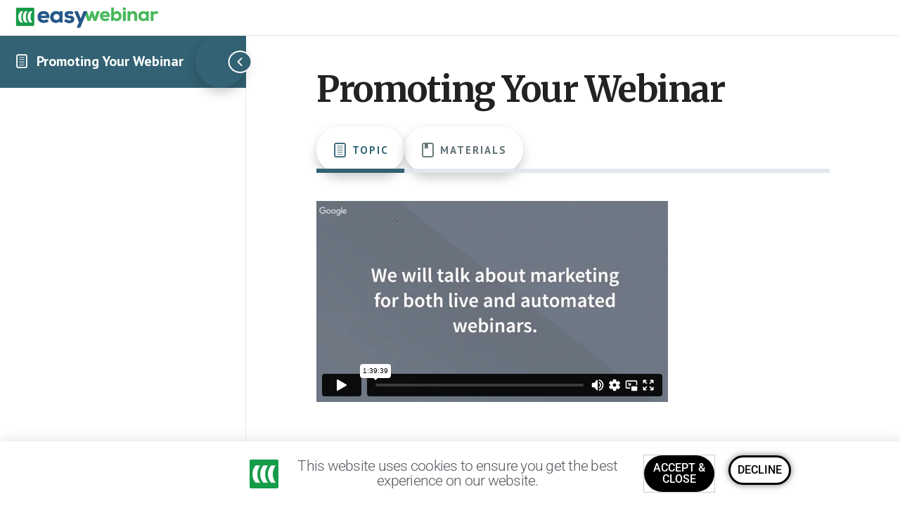

--- FILE ---
content_type: text/html; charset=UTF-8
request_url: https://player.vimeo.com/video/341487493?dnt=1&app_id=122963
body_size: 6264
content:
<!DOCTYPE html>
<html lang="en">
<head>
  <meta charset="utf-8">
  <meta name="viewport" content="width=device-width,initial-scale=1,user-scalable=yes">
  
  <link rel="canonical" href="https://player.vimeo.com/video/341487493">
  <meta name="googlebot" content="noindex,indexifembedded">
  
  
  <title>ewm module 2 session 6 [Marketing Your Webinar] on Vimeo</title>
  <style>
      body, html, .player, .fallback {
          overflow: hidden;
          width: 100%;
          height: 100%;
          margin: 0;
          padding: 0;
      }
      .fallback {
          
              background-color: transparent;
          
      }
      .player.loading { opacity: 0; }
      .fallback iframe {
          position: fixed;
          left: 0;
          top: 0;
          width: 100%;
          height: 100%;
      }
  </style>
  <link rel="modulepreload" href="https://f.vimeocdn.com/p/4.46.25/js/player.module.js" crossorigin="anonymous">
  <link rel="modulepreload" href="https://f.vimeocdn.com/p/4.46.25/js/vendor.module.js" crossorigin="anonymous">
  <link rel="preload" href="https://f.vimeocdn.com/p/4.46.25/css/player.css" as="style">
</head>

<body>


<div class="vp-placeholder">
    <style>
        .vp-placeholder,
        .vp-placeholder-thumb,
        .vp-placeholder-thumb::before,
        .vp-placeholder-thumb::after {
            position: absolute;
            top: 0;
            bottom: 0;
            left: 0;
            right: 0;
        }
        .vp-placeholder {
            visibility: hidden;
            width: 100%;
            max-height: 100%;
            height: calc(1440 / 2520 * 100vw);
            max-width: calc(2520 / 1440 * 100vh);
            margin: auto;
        }
        .vp-placeholder-carousel {
            display: none;
            background-color: #000;
            position: absolute;
            left: 0;
            right: 0;
            bottom: -60px;
            height: 60px;
        }
    </style>

    

    
        <style>
            .vp-placeholder-thumb {
                overflow: hidden;
                width: 100%;
                max-height: 100%;
                margin: auto;
            }
            .vp-placeholder-thumb::before,
            .vp-placeholder-thumb::after {
                content: "";
                display: block;
                filter: blur(7px);
                margin: 0;
                background: url(https://i.vimeocdn.com/video/790115426-86372ef4f40efcd09c09e5fb2b5db88b9a785d5771efc02f1cbaedcb03b8b100-d?mw=80&q=85) 50% 50% / contain no-repeat;
            }
            .vp-placeholder-thumb::before {
                 
                margin: -30px;
            }
        </style>
    

    <div class="vp-placeholder-thumb"></div>
    <div class="vp-placeholder-carousel"></div>
    <script>function placeholderInit(t,h,d,s,n,o){var i=t.querySelector(".vp-placeholder"),v=t.querySelector(".vp-placeholder-thumb");if(h){var p=function(){try{return window.self!==window.top}catch(a){return!0}}(),w=200,y=415,r=60;if(!p&&window.innerWidth>=w&&window.innerWidth<y){i.style.bottom=r+"px",i.style.maxHeight="calc(100vh - "+r+"px)",i.style.maxWidth="calc("+n+" / "+o+" * (100vh - "+r+"px))";var f=t.querySelector(".vp-placeholder-carousel");f.style.display="block"}}if(d){var e=new Image;e.onload=function(){var a=n/o,c=e.width/e.height;if(c<=.95*a||c>=1.05*a){var l=i.getBoundingClientRect(),g=l.right-l.left,b=l.bottom-l.top,m=window.innerWidth/g*100,x=window.innerHeight/b*100;v.style.height="calc("+e.height+" / "+e.width+" * "+m+"vw)",v.style.maxWidth="calc("+e.width+" / "+e.height+" * "+x+"vh)"}i.style.visibility="visible"},e.src=s}else i.style.visibility="visible"}
</script>
    <script>placeholderInit(document,  false ,  true , "https://i.vimeocdn.com/video/790115426-86372ef4f40efcd09c09e5fb2b5db88b9a785d5771efc02f1cbaedcb03b8b100-d?mw=80\u0026q=85",  2520 ,  1440 );</script>
</div>

<div id="player" class="player"></div>
<script>window.playerConfig = {"cdn_url":"https://f.vimeocdn.com","vimeo_api_url":"api.vimeo.com","request":{"files":{"dash":{"cdns":{"akfire_interconnect_quic":{"avc_url":"https://vod-adaptive-ak.vimeocdn.com/exp=1769001274~acl=%2Ffbf462dd-a169-4de4-9919-e009202e472f%2Fpsid%3D658a2e9d0f8de0b6278d621b3266c235070602c4c9d7bdd594c8de9dc8b479c8%2F%2A~hmac=cf44aef8ac76c73ed067493e11c00bb2f71dfec6acd07849444e024a3b33d8e7/fbf462dd-a169-4de4-9919-e009202e472f/psid=658a2e9d0f8de0b6278d621b3266c235070602c4c9d7bdd594c8de9dc8b479c8/v2/playlist/av/primary/playlist.json?omit=av1-hevc\u0026pathsig=8c953e4f~SWtGNGBRWqJG8ZQujCjU38iWedXE5fE3WJLqcKXPeCE\u0026r=dXM%3D\u0026rh=1eSIKD","origin":"gcs","url":"https://vod-adaptive-ak.vimeocdn.com/exp=1769001274~acl=%2Ffbf462dd-a169-4de4-9919-e009202e472f%2Fpsid%3D658a2e9d0f8de0b6278d621b3266c235070602c4c9d7bdd594c8de9dc8b479c8%2F%2A~hmac=cf44aef8ac76c73ed067493e11c00bb2f71dfec6acd07849444e024a3b33d8e7/fbf462dd-a169-4de4-9919-e009202e472f/psid=658a2e9d0f8de0b6278d621b3266c235070602c4c9d7bdd594c8de9dc8b479c8/v2/playlist/av/primary/playlist.json?pathsig=8c953e4f~SWtGNGBRWqJG8ZQujCjU38iWedXE5fE3WJLqcKXPeCE\u0026r=dXM%3D\u0026rh=1eSIKD"},"fastly_skyfire":{"avc_url":"https://skyfire.vimeocdn.com/1769001274-0xc7ec3016eb2ccb716bcdeaf17faff6574c33cc00/fbf462dd-a169-4de4-9919-e009202e472f/psid=658a2e9d0f8de0b6278d621b3266c235070602c4c9d7bdd594c8de9dc8b479c8/v2/playlist/av/primary/playlist.json?omit=av1-hevc\u0026pathsig=8c953e4f~SWtGNGBRWqJG8ZQujCjU38iWedXE5fE3WJLqcKXPeCE\u0026r=dXM%3D\u0026rh=1eSIKD","origin":"gcs","url":"https://skyfire.vimeocdn.com/1769001274-0xc7ec3016eb2ccb716bcdeaf17faff6574c33cc00/fbf462dd-a169-4de4-9919-e009202e472f/psid=658a2e9d0f8de0b6278d621b3266c235070602c4c9d7bdd594c8de9dc8b479c8/v2/playlist/av/primary/playlist.json?pathsig=8c953e4f~SWtGNGBRWqJG8ZQujCjU38iWedXE5fE3WJLqcKXPeCE\u0026r=dXM%3D\u0026rh=1eSIKD"}},"default_cdn":"akfire_interconnect_quic","separate_av":true,"streams":[{"profile":"139","id":"cb9572f6-076e-4e67-982d-bdf198d2a762","fps":30,"quality":"240p"},{"profile":"174","id":"05255d7b-c094-4a9a-9152-0949a69ea893","fps":30,"quality":"720p"},{"profile":"165","id":"4c225ca8-510c-40f3-a795-86113c6d9c3a","fps":30,"quality":"540p"},{"profile":"175","id":"651ffc94-750a-49d9-9ba8-58dbf71263a0","fps":30,"quality":"1080p"},{"profile":"164","id":"8349b253-d392-48ba-b351-b588a3c2e4dc","fps":30,"quality":"360p"},{"profile":"170","id":"b03c3ea6-c676-434b-958c-5944cd603e1d","fps":30,"quality":"1440p"}],"streams_avc":[{"profile":"175","id":"651ffc94-750a-49d9-9ba8-58dbf71263a0","fps":30,"quality":"1080p"},{"profile":"164","id":"8349b253-d392-48ba-b351-b588a3c2e4dc","fps":30,"quality":"360p"},{"profile":"170","id":"b03c3ea6-c676-434b-958c-5944cd603e1d","fps":30,"quality":"1440p"},{"profile":"139","id":"cb9572f6-076e-4e67-982d-bdf198d2a762","fps":30,"quality":"240p"},{"profile":"174","id":"05255d7b-c094-4a9a-9152-0949a69ea893","fps":30,"quality":"720p"},{"profile":"165","id":"4c225ca8-510c-40f3-a795-86113c6d9c3a","fps":30,"quality":"540p"}]},"hls":{"cdns":{"akfire_interconnect_quic":{"avc_url":"https://vod-adaptive-ak.vimeocdn.com/exp=1769001274~acl=%2Ffbf462dd-a169-4de4-9919-e009202e472f%2Fpsid%3D658a2e9d0f8de0b6278d621b3266c235070602c4c9d7bdd594c8de9dc8b479c8%2F%2A~hmac=cf44aef8ac76c73ed067493e11c00bb2f71dfec6acd07849444e024a3b33d8e7/fbf462dd-a169-4de4-9919-e009202e472f/psid=658a2e9d0f8de0b6278d621b3266c235070602c4c9d7bdd594c8de9dc8b479c8/v2/playlist/av/primary/playlist.m3u8?omit=av1-hevc-opus\u0026pathsig=8c953e4f~H819RX3vct9bYj8ypTHQcuWX0p_M2kncCSz0ZJKMt3w\u0026r=dXM%3D\u0026rh=1eSIKD\u0026sf=fmp4","origin":"gcs","url":"https://vod-adaptive-ak.vimeocdn.com/exp=1769001274~acl=%2Ffbf462dd-a169-4de4-9919-e009202e472f%2Fpsid%3D658a2e9d0f8de0b6278d621b3266c235070602c4c9d7bdd594c8de9dc8b479c8%2F%2A~hmac=cf44aef8ac76c73ed067493e11c00bb2f71dfec6acd07849444e024a3b33d8e7/fbf462dd-a169-4de4-9919-e009202e472f/psid=658a2e9d0f8de0b6278d621b3266c235070602c4c9d7bdd594c8de9dc8b479c8/v2/playlist/av/primary/playlist.m3u8?omit=opus\u0026pathsig=8c953e4f~H819RX3vct9bYj8ypTHQcuWX0p_M2kncCSz0ZJKMt3w\u0026r=dXM%3D\u0026rh=1eSIKD\u0026sf=fmp4"},"fastly_skyfire":{"avc_url":"https://skyfire.vimeocdn.com/1769001274-0xc7ec3016eb2ccb716bcdeaf17faff6574c33cc00/fbf462dd-a169-4de4-9919-e009202e472f/psid=658a2e9d0f8de0b6278d621b3266c235070602c4c9d7bdd594c8de9dc8b479c8/v2/playlist/av/primary/playlist.m3u8?omit=av1-hevc-opus\u0026pathsig=8c953e4f~H819RX3vct9bYj8ypTHQcuWX0p_M2kncCSz0ZJKMt3w\u0026r=dXM%3D\u0026rh=1eSIKD\u0026sf=fmp4","origin":"gcs","url":"https://skyfire.vimeocdn.com/1769001274-0xc7ec3016eb2ccb716bcdeaf17faff6574c33cc00/fbf462dd-a169-4de4-9919-e009202e472f/psid=658a2e9d0f8de0b6278d621b3266c235070602c4c9d7bdd594c8de9dc8b479c8/v2/playlist/av/primary/playlist.m3u8?omit=opus\u0026pathsig=8c953e4f~H819RX3vct9bYj8ypTHQcuWX0p_M2kncCSz0ZJKMt3w\u0026r=dXM%3D\u0026rh=1eSIKD\u0026sf=fmp4"}},"default_cdn":"akfire_interconnect_quic","separate_av":true}},"file_codecs":{"av1":[],"avc":["651ffc94-750a-49d9-9ba8-58dbf71263a0","8349b253-d392-48ba-b351-b588a3c2e4dc","b03c3ea6-c676-434b-958c-5944cd603e1d","cb9572f6-076e-4e67-982d-bdf198d2a762","05255d7b-c094-4a9a-9152-0949a69ea893","4c225ca8-510c-40f3-a795-86113c6d9c3a"],"hevc":{"dvh1":[],"hdr":[],"sdr":[]}},"lang":"en","referrer":"https://resources.easywebinar.com/topic/promoting-your-webinar-2/","cookie_domain":".vimeo.com","signature":"910f508d954ec8fc1346d59e640b46b0","timestamp":1768977358,"expires":23916,"currency":"USD","session":"fe847d111303f3b945bf968210e173c310e23ce31768977358","cookie":{"volume":1,"quality":null,"hd":0,"captions":null,"transcript":null,"captions_styles":{"color":null,"fontSize":null,"fontFamily":null,"fontOpacity":null,"bgOpacity":null,"windowColor":null,"windowOpacity":null,"bgColor":null,"edgeStyle":null},"audio_language":null,"audio_kind":null,"qoe_survey_vote":0},"build":{"backend":"31e9776","js":"4.46.25"},"urls":{"js":"https://f.vimeocdn.com/p/4.46.25/js/player.js","js_base":"https://f.vimeocdn.com/p/4.46.25/js","js_module":"https://f.vimeocdn.com/p/4.46.25/js/player.module.js","js_vendor_module":"https://f.vimeocdn.com/p/4.46.25/js/vendor.module.js","locales_js":{"de-DE":"https://f.vimeocdn.com/p/4.46.25/js/player.de-DE.js","en":"https://f.vimeocdn.com/p/4.46.25/js/player.js","es":"https://f.vimeocdn.com/p/4.46.25/js/player.es.js","fr-FR":"https://f.vimeocdn.com/p/4.46.25/js/player.fr-FR.js","ja-JP":"https://f.vimeocdn.com/p/4.46.25/js/player.ja-JP.js","ko-KR":"https://f.vimeocdn.com/p/4.46.25/js/player.ko-KR.js","pt-BR":"https://f.vimeocdn.com/p/4.46.25/js/player.pt-BR.js","zh-CN":"https://f.vimeocdn.com/p/4.46.25/js/player.zh-CN.js"},"ambisonics_js":"https://f.vimeocdn.com/p/external/ambisonics.min.js","barebone_js":"https://f.vimeocdn.com/p/4.46.25/js/barebone.js","chromeless_js":"https://f.vimeocdn.com/p/4.46.25/js/chromeless.js","three_js":"https://f.vimeocdn.com/p/external/three.rvimeo.min.js","hive_sdk":"https://f.vimeocdn.com/p/external/hive-sdk.js","hive_interceptor":"https://f.vimeocdn.com/p/external/hive-interceptor.js","proxy":"https://player.vimeo.com/static/proxy.html","css":"https://f.vimeocdn.com/p/4.46.25/css/player.css","chromeless_css":"https://f.vimeocdn.com/p/4.46.25/css/chromeless.css","fresnel":"https://arclight.vimeo.com/add/player-stats","player_telemetry_url":"https://arclight.vimeo.com/player-events","telemetry_base":"https://lensflare.vimeo.com"},"flags":{"plays":1,"dnt":1,"autohide_controls":0,"preload_video":"metadata_on_hover","qoe_survey_forced":0,"ai_widget":0,"ecdn_delta_updates":0,"disable_mms":0,"check_clip_skipping_forward":0},"country":"US","client":{"ip":"18.224.169.129"},"ab_tests":{"cross_origin_texttracks":{"group":"variant","track":false,"data":null}},"atid":"3042758772.1768977358","ai_widget_signature":"8a674e1645f684c796990a9c0df835e7be36b93f199e0304aea4adde8f859a44_1768980958","config_refresh_url":"https://player.vimeo.com/video/341487493/config/request?atid=3042758772.1768977358\u0026expires=23916\u0026referrer=https%3A%2F%2Fresources.easywebinar.com%2Ftopic%2Fpromoting-your-webinar-2%2F\u0026session=fe847d111303f3b945bf968210e173c310e23ce31768977358\u0026signature=910f508d954ec8fc1346d59e640b46b0\u0026time=1768977358\u0026v=1"},"player_url":"player.vimeo.com","video":{"id":341487493,"title":"ewm module 2 session 6 [Marketing Your Webinar]","width":2520,"height":1440,"duration":5979,"url":"","share_url":"https://vimeo.com/341487493","embed_code":"\u003ciframe title=\"vimeo-player\" src=\"https://player.vimeo.com/video/341487493?h=b40c56cb95\" width=\"640\" height=\"360\" frameborder=\"0\" referrerpolicy=\"strict-origin-when-cross-origin\" allow=\"autoplay; fullscreen; picture-in-picture; clipboard-write; encrypted-media; web-share\"   allowfullscreen\u003e\u003c/iframe\u003e","default_to_hd":0,"privacy":"disable","embed_permission":"public","thumbnail_url":"https://i.vimeocdn.com/video/790115426-86372ef4f40efcd09c09e5fb2b5db88b9a785d5771efc02f1cbaedcb03b8b100-d","owner":{"id":35305476,"name":"Casey Zeman","img":"https://i.vimeocdn.com/portrait/44559100_60x60?sig=5318598e000cfbc47f5bfb034c217189185f86d4296277284cefe0aa0ced889c\u0026v=1\u0026region=us","img_2x":"https://i.vimeocdn.com/portrait/44559100_60x60?sig=5318598e000cfbc47f5bfb034c217189185f86d4296277284cefe0aa0ced889c\u0026v=1\u0026region=us","url":"https://vimeo.com/user35305476","account_type":"live_premium"},"spatial":0,"live_event":null,"version":{"current":null,"available":[{"id":64805454,"file_id":1363304597,"is_current":true}]},"unlisted_hash":null,"rating":{"id":6},"fps":30,"bypass_token":"eyJ0eXAiOiJKV1QiLCJhbGciOiJIUzI1NiJ9.eyJjbGlwX2lkIjozNDE0ODc0OTMsImV4cCI6MTc2OTAwMTI3Nn0.b13gQwKLkokm3lETFuGdV4hMx0nN9BjfuJE-y1D5KEU","channel_layout":"stereo","ai":0,"locale":""},"user":{"id":0,"team_id":0,"team_origin_user_id":0,"account_type":"none","liked":0,"watch_later":0,"owner":0,"mod":0,"logged_in":0,"private_mode_enabled":0,"vimeo_api_client_token":"eyJhbGciOiJIUzI1NiIsInR5cCI6IkpXVCJ9.eyJzZXNzaW9uX2lkIjoiZmU4NDdkMTExMzAzZjNiOTQ1YmY5NjgyMTBlMTczYzMxMGUyM2NlMzE3Njg5NzczNTgiLCJleHAiOjE3NjkwMDEyNzQsImFwcF9pZCI6MTE4MzU5LCJzY29wZXMiOiJwdWJsaWMgc3RhdHMifQ.Adku75HNi7CxQQl-Zg5hGYIdCKR9Ohh4yjfNy3Sg63E"},"view":1,"vimeo_url":"vimeo.com","embed":{"audio_track":"","autoplay":0,"autopause":1,"dnt":1,"editor":0,"keyboard":1,"log_plays":1,"loop":0,"muted":0,"on_site":0,"texttrack":"","transparent":1,"outro":"nothing","playsinline":1,"quality":null,"player_id":"","api":null,"app_id":"122963","color":"","color_one":"000000","color_two":"00adef","color_three":"ffffff","color_four":"000000","context":"embed.main","settings":{"auto_pip":1,"badge":0,"byline":0,"collections":0,"color":0,"force_color_one":0,"force_color_two":0,"force_color_three":0,"force_color_four":0,"embed":0,"fullscreen":1,"like":0,"logo":0,"playbar":1,"portrait":0,"pip":1,"share":0,"spatial_compass":0,"spatial_label":0,"speed":1,"title":0,"volume":1,"watch_later":0,"watch_full_video":1,"controls":1,"airplay":1,"audio_tracks":1,"chapters":1,"chromecast":1,"cc":1,"transcript":1,"quality":1,"play_button_position":0,"ask_ai":0,"skipping_forward":1,"debug_payload_collection_policy":"default"},"create_interactive":{"has_create_interactive":false,"viddata_url":""},"min_quality":null,"max_quality":null,"initial_quality":null,"prefer_mms":1}}</script>
<script>const fullscreenSupported="exitFullscreen"in document||"webkitExitFullscreen"in document||"webkitCancelFullScreen"in document||"mozCancelFullScreen"in document||"msExitFullscreen"in document||"webkitEnterFullScreen"in document.createElement("video");var isIE=checkIE(window.navigator.userAgent),incompatibleBrowser=!fullscreenSupported||isIE;window.noModuleLoading=!1,window.dynamicImportSupported=!1,window.cssLayersSupported=typeof CSSLayerBlockRule<"u",window.isInIFrame=function(){try{return window.self!==window.top}catch(e){return!0}}(),!window.isInIFrame&&/twitter/i.test(navigator.userAgent)&&window.playerConfig.video.url&&(window.location=window.playerConfig.video.url),window.playerConfig.request.lang&&document.documentElement.setAttribute("lang",window.playerConfig.request.lang),window.loadScript=function(e){var n=document.getElementsByTagName("script")[0];n&&n.parentNode?n.parentNode.insertBefore(e,n):document.head.appendChild(e)},window.loadVUID=function(){if(!window.playerConfig.request.flags.dnt&&!window.playerConfig.embed.dnt){window._vuid=[["pid",window.playerConfig.request.session]];var e=document.createElement("script");e.async=!0,e.src=window.playerConfig.request.urls.vuid_js,window.loadScript(e)}},window.loadCSS=function(e,n){var i={cssDone:!1,startTime:new Date().getTime(),link:e.createElement("link")};return i.link.rel="stylesheet",i.link.href=n,e.getElementsByTagName("head")[0].appendChild(i.link),i.link.onload=function(){i.cssDone=!0},i},window.loadLegacyJS=function(e,n){if(incompatibleBrowser){var i=e.querySelector(".vp-placeholder");i&&i.parentNode&&i.parentNode.removeChild(i);let a=`/video/${window.playerConfig.video.id}/fallback`;window.playerConfig.request.referrer&&(a+=`?referrer=${window.playerConfig.request.referrer}`),n.innerHTML=`<div class="fallback"><iframe title="unsupported message" src="${a}" frameborder="0"></iframe></div>`}else{n.className="player loading";var t=window.loadCSS(e,window.playerConfig.request.urls.css),r=e.createElement("script"),o=!1;r.src=window.playerConfig.request.urls.js,window.loadScript(r),r["onreadystatechange"in r?"onreadystatechange":"onload"]=function(){!o&&(!this.readyState||this.readyState==="loaded"||this.readyState==="complete")&&(o=!0,playerObject=new VimeoPlayer(n,window.playerConfig,t.cssDone||{link:t.link,startTime:t.startTime}))},window.loadVUID()}};function checkIE(e){e=e&&e.toLowerCase?e.toLowerCase():"";function n(r){return r=r.toLowerCase(),new RegExp(r).test(e);return browserRegEx}var i=n("msie")?parseFloat(e.replace(/^.*msie (\d+).*$/,"$1")):!1,t=n("trident")?parseFloat(e.replace(/^.*trident\/(\d+)\.(\d+).*$/,"$1.$2"))+4:!1;return i||t}
</script>
<script nomodule>
  window.noModuleLoading = true;
  var playerEl = document.getElementById('player');
  window.loadLegacyJS(document, playerEl);
</script>
<script type="module">try{import("").catch(()=>{})}catch(t){}window.dynamicImportSupported=!0;
</script>
<script type="module">if(!window.dynamicImportSupported||!window.cssLayersSupported){if(!window.noModuleLoading){window.noModuleLoading=!0;var playerEl=document.getElementById("player");window.loadLegacyJS(document,playerEl)}var moduleScriptLoader=document.getElementById("js-module-block");moduleScriptLoader&&moduleScriptLoader.parentElement.removeChild(moduleScriptLoader)}
</script>
<script type="module" id="js-module-block">if(!window.noModuleLoading&&window.dynamicImportSupported&&window.cssLayersSupported){const n=document.getElementById("player"),e=window.loadCSS(document,window.playerConfig.request.urls.css);import(window.playerConfig.request.urls.js_module).then(function(o){new o.VimeoPlayer(n,window.playerConfig,e.cssDone||{link:e.link,startTime:e.startTime}),window.loadVUID()}).catch(function(o){throw/TypeError:[A-z ]+import[A-z ]+module/gi.test(o)&&window.loadLegacyJS(document,n),o})}
</script>

<script type="application/ld+json">{"embedUrl":"https://player.vimeo.com/video/341487493?h=b40c56cb95","thumbnailUrl":"https://i.vimeocdn.com/video/790115426-86372ef4f40efcd09c09e5fb2b5db88b9a785d5771efc02f1cbaedcb03b8b100-d?f=webp","name":"ewm module 2 session 6 [Marketing Your Webinar]","description":"This is \"ewm module 2 session 6 [Marketing Your Webinar]\" by \"Casey Zeman\" on Vimeo, the home for high quality videos and the people who love them.","duration":"PT5979S","uploadDate":"2019-06-11T00:26:09-04:00","@context":"https://schema.org/","@type":"VideoObject"}</script>

</body>
</html>


--- FILE ---
content_type: text/css
request_url: https://resources.easywebinar.com/wp-content/uploads/elementor/css/post-24960.css?ver=1764593904
body_size: 333
content:
.elementor-kit-24960{--e-global-color-primary:#326273;--e-global-color-secondary:#5C9EAD;--e-global-color-text:#000000;--e-global-color-accent:#55AB68;--e-global-color-47a68961:#6EC1E4;--e-global-color-3f2088b1:#54595F;--e-global-color-7a03af12:#7A7A7A;--e-global-color-7ff304ff:#61CE70;--e-global-color-5683f48e:#4054B2;--e-global-color-305d055d:#23A455;--e-global-color-1622aabf:#000;--e-global-color-2d693708:#FFF;--e-global-typography-primary-font-family:"Roboto";--e-global-typography-primary-font-weight:600;--e-global-typography-secondary-font-family:"Roboto Slab";--e-global-typography-secondary-font-weight:400;--e-global-typography-text-font-family:"Roboto";--e-global-typography-text-font-weight:400;--e-global-typography-accent-font-family:"Roboto";--e-global-typography-accent-font-weight:500;}.elementor-kit-24960 e-page-transition{background-color:#FFBC7D;}.elementor-section.elementor-section-boxed > .elementor-container{max-width:1140px;}.e-con{--container-max-width:1140px;}{}h1.entry-title{display:var(--page-title-display);}@media(max-width:1024px){.elementor-section.elementor-section-boxed > .elementor-container{max-width:1024px;}.e-con{--container-max-width:1024px;}}@media(max-width:767px){.elementor-section.elementor-section-boxed > .elementor-container{max-width:767px;}.e-con{--container-max-width:767px;}}